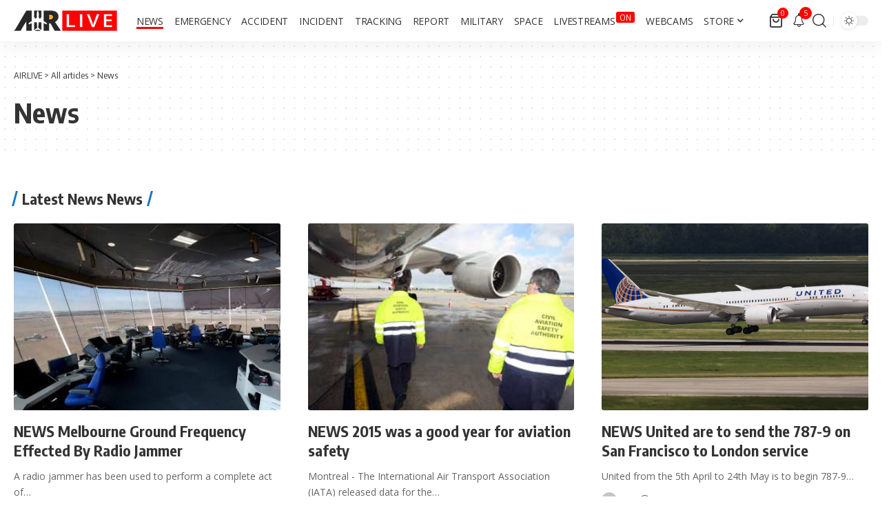

--- FILE ---
content_type: text/html; charset=utf-8
request_url: https://www.google.com/recaptcha/api2/aframe
body_size: 265
content:
<!DOCTYPE HTML><html><head><meta http-equiv="content-type" content="text/html; charset=UTF-8"></head><body><script nonce="2Zh2tdDZe85MptEDAa6BLg">/** Anti-fraud and anti-abuse applications only. See google.com/recaptcha */ try{var clients={'sodar':'https://pagead2.googlesyndication.com/pagead/sodar?'};window.addEventListener("message",function(a){try{if(a.source===window.parent){var b=JSON.parse(a.data);var c=clients[b['id']];if(c){var d=document.createElement('img');d.src=c+b['params']+'&rc='+(localStorage.getItem("rc::a")?sessionStorage.getItem("rc::b"):"");window.document.body.appendChild(d);sessionStorage.setItem("rc::e",parseInt(sessionStorage.getItem("rc::e")||0)+1);localStorage.setItem("rc::h",'1763793778562');}}}catch(b){}});window.parent.postMessage("_grecaptcha_ready", "*");}catch(b){}</script></body></html>

--- FILE ---
content_type: application/javascript; charset=utf-8
request_url: https://fundingchoicesmessages.google.com/f/AGSKWxVnINApEJrZtx58Kccx3LaRljwOAf7GVLSHOvvMWrbSUTkqSKgJW9w_fMkflNAcWqfpBN3dryyIM_7JobxjIT5tbdX-2FGl473OPhj6aELN0A8J96cQqOMXHa98kpKAhsEYXhLCKYEv1dzrMV9pNl_-51O7dCHuu4Rwg04zHcS6nX91rXAcd0ll5vvP/_/socialads./adrotator./side_adverts./advert4./desktop-ad-
body_size: -1293
content:
window['f91fd450-8558-487b-a4f7-f4b09a7fc854'] = true;